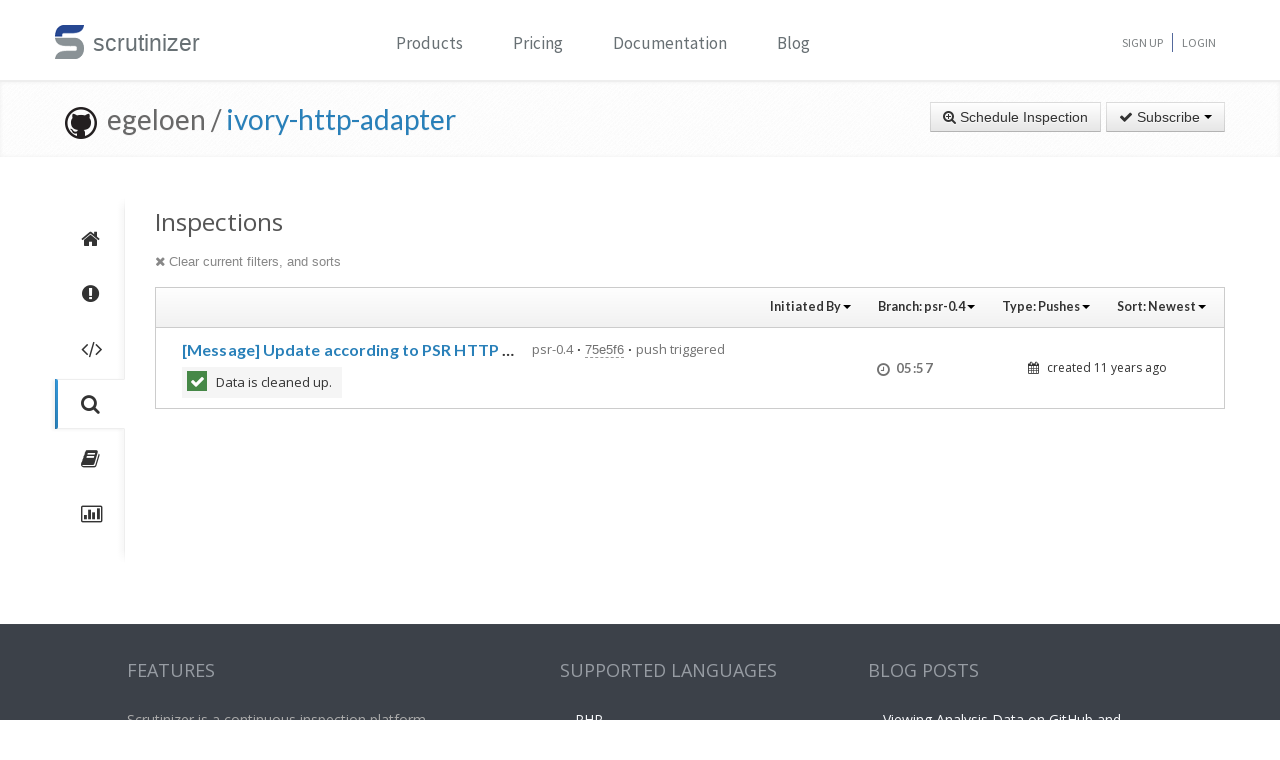

--- FILE ---
content_type: text/html; charset=UTF-8
request_url: https://scrutinizer-ci.com/g/egeloen/ivory-http-adapter/inspections?type=github_push&branchReference=psr-0.4&orderField=created&orderType=desc
body_size: 9772
content:
<!DOCTYPE html>
<html lang="en">
    <head>
        <title>Inspections - egeloen/ivory-http-adapter - Measure and Improve Code Quality continuously with Scrutinizer</title>
        
        <meta http-equiv="Content-Type" content="text/html; charset=utf-8" />
        <meta content="width=device-width, initial-scale=1.0" name="viewport" />

        <link href="https://fonts.googleapis.com/css?family=Raleway:600" rel="stylesheet">
        <link href="https://fonts.googleapis.com/css?family=Source+Sans+Pro" rel="stylesheet">
        <link href="https://fonts.googleapis.com/css?family=Open+Sans" rel="stylesheet">
        <link href="https://fonts.googleapis.com/css?family=Lato:400,700" rel="stylesheet">

        <link rel="chrome-webstore-item" href="https://chrome.google.com/webstore/detail/jpfnopbpkpaoaoomhmpeiijbcnhkbflg">

        <link rel="stylesheet" href="/build/138.e5a7ca8a.css"><link rel="stylesheet" href="/build/base.ef3dae27.css">

            <style type="text/css">
        .inspection-header .diff-comment-header {
            height: auto;
            margin-bottom:1px;
        }
        a.inspection-query-reset, .diff-comment-header a {
            color:#888;
        }
        a.inspection-query-reset:hover, .diff-comment-header a:hover {
            color:#666;
            text-decoration:none;
        }
        .label-status{
            width:20px;
            height:20px;
            display: inline-flex;
            justify-content: center;
            align-items: center;
        }
        .label-status i{
            color:#fff;
            font-size:15px;
        }
        .btn.btn-link{
            font-family: Lato, 'Open Sans', sans-serif;
            font-weight: 600;
            color: rgba(0,0,0,0.8);
            font-size:12.5px;
        }
        .repository-summary-seperator{
            font-weight: bold;
            font-size: 14px;
            vertical-align: text-bottom;
        }
        .repository-data{
            display: inline-block;
            margin: -2px 0 0 0;
        }
        .repository-data.manually{
            margin-top:-3px;
        }
        .header-link.repo-summary-page{
            color: rgba(51, 51, 51, 0.69);
            cursor:pointer;
        }
        .header-link.single-inspection-details{
            color: rgba(51,51,51,0.82);
        }
        .select-menu-list.dropdown-menu > li > a{
            max-width: 200px;
            text-overflow: ellipsis;
            overflow: hidden;
        }
        .icon-info-sign.queued-inspections{
            color:#999;
            font-size:13px;
        }
        .inspection-delay-error{
            display:inline;
            font-weight:500 !important;
        }

    </style>

        <link rel="shortcut icon" href="/favicon.ico" />

                    <link rel="alternate" type="application/rss+xml" title="Blog" href="https://scrutinizer-ci.com/blog/feed.rss">

            <script type="text/javascript">
                                    (function(i,s,o,g,r,a,m){i['GoogleAnalyticsObject']=r;i[r]=i[r]||function(){
                        (i[r].q=i[r].q||[]).push(arguments)},i[r].l=1*new Date();a=s.createElement(o),
                            m=s.getElementsByTagName(o)[0];a.async=1;a.src=g;m.parentNode.insertBefore(a,m)
                    })(window,document,'script','//www.google-analytics.com/analytics.js','ga');

                                            ga('create', 'UA-37384493-1', 'auto');
                    
                    ga('set', 'anonymizeIp', true);
                    ga('require', 'displayfeatures');
                    ga('send', 'pageview');
                            </script>
            </head>
    <body>
        <header id="header" class="">
            <div class="container ">
                <div class="row-fluid ">
                    <div class="span12 home-page">
                        <div>
                            <a href="/" style="position: relative; text-decoration: none;">
                                <img src="/images/logo.png" class="scrutinizer-logo-img" alt="Scrutinizer" width="29" height="34" >
                                <span  class="head-text-scrutinizer" >scrutinizer</span>
                            </a>
                        </div>
                        <div class="open-close">
                            <a class="opener" href="#">Toggle</a>
                            <div class="slide js-slide-hidden">
                                <nav id="nav">
                                    <ul>
                                                                                    <li class="dropdown">
                                                <a href="#" data-toggle="dropdown" class="dropdown-toggle">Products</a>
                                                <div></div>
                                                <ul class="dropdown-menu" role="menu" aria-labelledby="dropdownMenu">
                                                    <div class="products-list"></div>
                                                    <li>
                                                        <a class="linkContainer item-payments" href="/continuous-integration">
                                                    <span style="padding: 13px;  display: flex; align-items: center;  justify-content: center;   border-radius: 50%  !important;  background: rgba(75, 51, 165, 0.55); margin-right: 15px;  box-shadow: 0 2px 10px 0 rgba(0, 0, 0, 0.14); transform: scale(0.8);">
                                                        <svg xmlns="http://www.w3.org/2000/svg" xmlns:xlink="http://www.w3.org/1999/xlink" viewBox="0 0 40 40" version="1.1" width="35" height="35" style="fill: rgb(0, 0, 0);">
                                                            <g id="surface1">
                                                                <path style="fill:none;stroke-width:1;stroke-linecap:butt;stroke-linejoin:miter;stroke:#FFFFFF;stroke-opacity:1;stroke-miterlimit:10;" d="M 14.050781 9.917969 L 7.269531 13.683594 C 6.179688 14.292969 5.5 15.441406 5.5 16.691406 L 5.5 24.167969 "></path>
                                                                <path style="fill:none;stroke-width:1;stroke-linecap:butt;stroke-linejoin:miter;stroke:#FFFFFF;stroke-opacity:1;stroke-miterlimit:10;" d="M 25.949219 9.917969 L 32.730469 13.683594 C 33.820313 14.292969 34.5 15.441406 34.5 16.691406 L 34.5 24.167969 "></path>
                                                                <path style="fill:none;stroke-width:1;stroke-linecap:butt;stroke-linejoin:miter;stroke:#FFFFFF;stroke-opacity:1;stroke-miterlimit:10;" d="M 29.5 32.359375 L 21.6875 37.046875 C 20.644531 37.675781 19.34375 37.699219 18.273438 37.117188 L 9.550781 32.359375 "></path>
                                                                <path style=" fill:#DFF0FE;" d="M 13.5 13.359375 L 13.5 6.640625 L 20 2.589844 L 26.5 6.640625 L 26.5 13.359375 L 20 17.410156 Z "></path>
                                                                <path style=" fill:#4788C7;" d="M 20 3.179688 L 26 6.917969 L 26 13.082031 L 20 16.820313 L 14 13.082031 L 14 6.917969 L 20 3.179688 M 20 2 L 13 6.363281 L 13 13.636719 L 20 18 L 27 13.636719 L 27 6.363281 Z "></path>
                                                                <path style=" fill:#98CCFD;" d="M 20 10.3125 L 14 6.925781 L 14 13.082031 L 20 16.820313 Z "></path>
                                                                <path style=" fill:#FFFFFF;" d="M 26 6.925781 L 20 10.3125 L 20 16.820313 L 26 13.082031 Z "></path>
                                                                <path style=" fill:#DFF0FE;" d="M 25.5 31.359375 L 25.5 24.640625 L 32 20.589844 L 38.5 24.640625 L 38.5 31.359375 L 32 35.410156 Z "></path>
                                                                <path style=" fill:#4788C7;" d="M 32 21.179688 L 38 24.917969 L 38 31.082031 L 32 34.820313 L 26 31.082031 L 26 24.917969 L 32 21.179688 M 32 20 L 25 24.363281 L 25 31.636719 L 32 36 L 39 31.636719 L 39 24.363281 Z "></path>
                                                                <path style=" fill:#98CCFD;" d="M 32 28.3125 L 26 24.925781 L 26 31.082031 L 32 34.820313 Z "></path>
                                                                <path style=" fill:#FFFFFF;" d="M 38 24.925781 L 32 28.3125 L 32 34.820313 L 38 31.082031 Z "></path>
                                                                <path style=" fill:#DFF0FE;" d="M 1.5 31.359375 L 1.5 24.640625 L 8 20.589844 L 14.5 24.640625 L 14.5 31.359375 L 8 35.410156 Z "></path>
                                                                <path style=" fill:#4788C7;" d="M 8 21.179688 L 14 24.917969 L 14 31.082031 L 8 34.820313 L 2 31.082031 L 2 24.917969 L 8 21.179688 M 8 20 L 1 24.363281 L 1 31.636719 L 8 36 L 15 31.636719 L 15 24.363281 Z "></path>
                                                                <path style=" fill:#98CCFD;" d="M 8 28.3125 L 2 24.925781 L 2 31.082031 L 8 34.820313 Z "></path>
                                                                <path style=" fill:#FFFFFF;" d="M 14 24.925781 L 8 28.3125 L 8 34.820313 L 14 31.082031 Z "></path>
                                                            </g>
                                                        </svg>
                                                    </span>
                                                            <div class="productLinkContent">
                                                                <h3 class="linkTitle">Continuous Integration</h3>
                                                                <p class="linkSub">for testing and deploying your application</p>
                                                            </div>
                                                        </a>
                                                    </li>
                                                    <li>
                                                        <a class="linkContainer item-subscriptions" href="/continuous-analysis">
                                                        <span style="padding: 13px;  display: flex; align-items: center;  justify-content: center;   border-radius: 50%  !important;  background: rgba(22, 96, 151, 0.72); margin-right: 15px;  box-shadow: 0 2px 10px 0 rgba(0, 0, 0, 0.14); transform: scale(0.8);">
                                                            <svg xmlns="http://www.w3.org/2000/svg" xmlns:xlink="http://www.w3.org/1999/xlink" version="1.1" id="Layer_1" x="0px" y="0px" viewBox="0 0 80 80" style="enable-background:new 0 0 80 80;" xml:space="preserve" width="35" height="35">
                                                                <rect x="15" y="48" style="fill:#FFEEA3;" width="3" height="1"></rect>
                                                                <g>
                                                                    <rect x="32.5" y="55.5" style="fill: #3e581f;" width="15" height="13"></rect>
                                                                    <path style="fill:#66798F;" d="M47,56v12H33V56H47 M48,55H32v14h16V55L48,55z"></path>
                                                                </g>
                                                                <g>
                                                                    <rect x="2.5" y="7.5" style="fill: #e3f0f7;" width="75" height="53"></rect>
                                                                    <g>
                                                                        <path style="fill:#66798F;" d="M77,8v52H3V8H77 M78,7H2v54h76V7L78,7z"></path>
                                                                    </g>
                                                                </g>
                                                                <rect x="2" y="51" style="fill: #35560f;" width="76" height="10"></rect>
                                                                <path style="fill: #304618;" d="M62,73H18v0c0-3.314,2.686-6,6-6h32C59.314,67,62,69.686,62,73L62,73z"></path>
                                                                <rect x="68" y="55" style="fill:#FFEEA3;" width="6" height="2"></rect>
                                                                <polyline style="fill:none;stroke:#4E7AB5;stroke-width:2;stroke-miterlimit:10;" points="3,30 26,30 32,17 45,43 52,30 77,30 "></polyline>
                                                            </svg>
                                                        </span>
                                                            <div class="productLinkContent">
                                                                <h3 class="linkTitle">Continuous Analysis</h3>
                                                                <p class="linkSub">for finding and fixing issues</p>
                                                            </div>
                                                        </a>
                                                    </li>
                                                    <li>
                                                        <a class="linkContainer item-connect" href="/code-intelligence">
                                                        <span style="padding: 13px;  display: flex; align-items: center;  justify-content: center;   border-radius: 50%  !important;  background: rgba(90, 161, 8, 0.73); margin-right: 15px;  box-shadow: 0 2px 10px 0 rgba(0, 0, 0, 0.14); transform: scale(0.8);">
                                                            <svg version="1.1" id="Layer_1" xmlns="http://www.w3.org/2000/svg" xmlns:xlink="http://www.w3.org/1999/xlink" x="0px" y="0px" viewBox="0 0 40 40" style="enable-background:new 0 0 40 40;" xml:space="preserve" width="35" height="35">
                                                                <g>
                                                                    <path style="fill: #deffe0;" d="M5.716,22.5C5.572,21.675,5.5,20.836,5.5,20c0-7.995,6.505-14.5,14.5-14.5S34.5,12.005,34.5,20 c0,0.836-0.072,1.675-0.216,2.5H5.716z"></path>
                                                                    <path style="fill:#4E7AB5;" d="M20,6c7.72,0,14,6.28,14,14c0,0.668-0.048,1.338-0.143,2H6.143C6.048,21.338,6,20.668,6,20 C6,12.28,12.28,6,20,6 M20,5C11.716,5,5,11.716,5,20c0,1.028,0.104,2.031,0.301,3h29.398C34.896,22.031,35,21.028,35,20 C35,11.716,28.284,5,20,5L20,5z"></path>
                                                                </g>
                                                                <g>
                                                                    <path style="fill: #fdfeff;" d="M20,34.5c-7.035,0-13.07-5.12-14.269-12h28.537C33.07,29.38,27.035,34.5,20,34.5z"></path>
                                                                    <g>
                                                                        <path style="fill:#8BB7F0;" d="M33.661,23C32.273,29.346,26.591,34,20,34S7.727,29.346,6.339,23H33.661 M34.851,22H5.149 C6.129,29.336,12.396,35,20,35S33.871,29.336,34.851,22L34.851,22z"></path>
                                                                    </g>
                                                                </g>
                                                                <g>
                                                                    <polygon style="fill: rgba(255, 255, 255, 0.5);" points="3,8 3,3 8,3 8,2 2,2 2,8 	"></polygon>
                                                                    <polygon style="fill: rgba(255, 255, 255, 0.5);" points="37,8 38,8 38,2 32,2 32,3 37,3 	"></polygon>
                                                                    <polygon style="fill: rgba(255, 255, 255, 0.5);" points="37,32 37,37 32,37 32,38 38,38 38,32 	"></polygon>
                                                                    <polygon style="fill: rgba(255, 255, 255, 0.48);" points="3,32 2,32 2,38 8,38 8,37 3,37 	"></polygon>
                                                                </g>
                                                                <g>
                                                                    <path style="fill: #1B5E20;" d="M26.706,22C26.895,21.366,27,20.695,27,20c0-3.866-3.134-7-7-7s-7,3.134-7,7 c0,0.695,0.105,1.366,0.294,2H26.706z"></path>
                                                                </g>
                                                                <g>
                                                                    <path style="fill: #0ca512;" d="M13.683,23c1.124,2.363,3.527,4,6.317,4s5.193-1.637,6.317-4H13.683z"></path>
                                                                </g>
                                                                <circle style="fill: #ffffff;" cx="24.5" cy="14.5" r="2.5"></circle>
                                                                <rect x="2" y="22" style="fill: #6fac28;" width="36" height="1"></rect>
                                                            </svg>
                                                        </span>
                                                            <div class="productLinkContent">
                                                                <h3 class="linkTitle">Code Intelligence</h3>
                                                                <p class="linkSub">for empowering human code reviews</p>
                                                            </div>
                                                        </a>
                                                    </li>

                                                </ul>
                                            </li>
                                            <li><a href="/pricing">Pricing</a></li>
                                        
                                        <li><a href="/docs">Documentation</a></li>

                                                                                    <li><a href="/blog/">Blog</a></li>
                                        
                                    </ul>
                                </nav>
                                <ul class="signup">

                                                                            <li><a href="/sign-up">Sign Up</a></li>
                                        <li><a href="/login">Login</a></li>
                                    
                                </ul>
                            </div>
                        </div>
                    </div>
                </div>
            </div>
        </header>
                <!--<div id="main-page-header" >

        </div>-->

        
            <div class="breadcrumbs margin-bottom-40">
        <div class="container">
            <h1 class="color-green pull-left repository-title">
                                    <a href="https://github.com/egeloen/ivory-http-adapter" style="margin-left:10px;"><img
                                src="/images/blacktocat-32.png"  alt="View GitHub Repository"/></a>
                    <span class="repo-login"> &nbsp;egeloen    /</span>

                    <a href="/g/egeloen/ivory-http-adapter/">ivory-http-adapter</a>
                
                            </h1>

            <div class="pull-right inspection-btn-controls">
                <div class="btn-toolbar">
                                            <div class="btn-group" >
                            <a href="/g/egeloen/ivory-http-adapter/inspections/new"
                               class="btn">
                                <i class="icon-zoom-in"></i> Schedule Inspection</a>
                        </div>
                    
                                            
<div class="btn-group">
    <a class="btn dropdown-toggle" href="/github-login?target_path=https://scrutinizer-ci.com/_fragment?_path%3D_format%253Dhtml%2526_locale%253Den%2526_controller%253DApp%25255CBundle%25255CCodeReviewBundle%25255CController%25255CRepositorySubscriptionsController%25253A%25253AstatusAction">
                <i class="icon-ok"></i> Subscribe
                <span class="caret"></span>
    </a>
    </div>

                                    </div>
            </div>
        </div>
    </div>

    
    
    
                
    


    <div class="container">
        <div class="row-fluid margin-bottom-20">
            <span class="span1">
                
                                                    
                
                <div class="repository-global-nav">
                    <ul class="repository-global-menu unstyled">
                        <li>
                            <a href="/g/egeloen/ivory-http-adapter/?branch=psr-0.4"
                               data-toggle="tooltip" data-placement="left" data-delay='{"hide":100,"show": 500}'
                               title="Summary" class="link-tooltip">
                                <i class="icon-home"></i>
                            </a>
                        </li>

                                                    <li>
                                <a href="/g/egeloen/ivory-http-adapter/issues/psr-0.4" data-toggle="tooltip" data-placement="left"
                                   data-delay='{"hide":100,"show": 500}' title="Issues"
                                   class="link-tooltip">
                                    <i class="icon-exclamation-sign"></i>
                                </a>
                            </li>

                            <li>
                                <a href="/g/egeloen/ivory-http-adapter/code-structure/psr-0.4" data-toggle="tooltip" data-placement="left"
                                   data-delay='{"hide":100,"show": 500}' title="Code"
                                   class="link-tooltip">
                                    <i class="icon-code"></i>
                                </a>
                            </li>
                        
                        <li>
                            <a href="/g/egeloen/ivory-http-adapter/inspections" data-toggle="tooltip" data-placement="left"
                               data-delay='{"hide":100,"show": 500}' title="Inspections"
                               class="link-tooltip active">
                                <i class="icon-search"></i>
                            </a>
                        </li>

                                                    <li>
                                <a href="/g/egeloen/ivory-http-adapter/reports/" data-toggle="tooltip"
                                   data-placement="left" data-delay='{"hide":100,"show": 500}' title="Reports"
                                   class="link-tooltip">
                                    <i class="icon-book"></i>
                                </a>
                            </li>

                            <li>
                                <a href="/g/egeloen/ivory-http-adapter/statistics/" data-toggle="tooltip"
                                   data-placement="left" data-delay='{"hide":100,"show": 500}' title="Statistics"
                                   class="link-tooltip">
                                    <i class="icon-bar-chart"></i>
                                </a>
                            </li>
                        
                                                                    </ul>
                </div>
            </span>

            <span class="span11">
                    <h3>Inspections</h3>

    <div class="row-fluid">
        <div class="inspection-content">
                            <div class="inspection-query-reset-wrapper">
                    <a href="/g/egeloen/ivory-http-adapter/inspections" class="inspection-query-reset">
                        <i class="icon-remove"></i>
                        Clear current filters, and sorts
                    </a>
                </div>
            
            <div class="diff-comment inspection-header">
                <div class="diff-comment-header clearfix">
                    <div class="inspection-filter-group pull-right">
                        <div class="filter-select-menu pull-left btn-group">
                            <a class="btn btn-link btn-small dropdown-toggle" data-toggle="dropdown" href="#">
                                                                    Initiated By
                                                                <span class="caret"></span>
                            </a>
                            <ul class="autocomplete-select-menu select-menu-list dropdown-menu pull-right">
                                <div class="select-menu-header">
                                    <span class="select-menu-title">Filter by who starts the inspection</span>
                                </div>
                                <div class="select-menu-filter">
                                    <input type="search" class="autocomplete-search-field" placeholder="Find a user..." autocomplete="off">
                                </div>

                                                                                                                                                                                                                                                                                                                                                                                                                                                                                                                                                                                                                                                                                                            <li class="select-menu-item" data-searchcontent="Robert Schönthal">
                                            <a href="/g/egeloen/ivory-http-adapter/inspections?type=github_push&amp;userReference=44&amp;branchReference=psr-0.4&amp;orderField=created&amp;orderType=desc">
                                                <span class="unselected-icon"><i class="icon-ok"></i></span>
                                                <span style="margin-right: 5px"><img class="img-rounded" src="https://www.gravatar.com/avatar/f3437bc31e88ad3a1163bbf608828603?s=20" alt="Robert Schönthal" title="Robert Schönthal" /></span>Robert Schönthal
                                            </a>
                                        </li>
                                                                                                                                                <li class="select-menu-item" data-searchcontent="Kevin Bond">
                                            <a href="/g/egeloen/ivory-http-adapter/inspections?type=github_push&amp;userReference=81&amp;branchReference=psr-0.4&amp;orderField=created&amp;orderType=desc">
                                                <span class="unselected-icon"><i class="icon-ok"></i></span>
                                                <span style="margin-right: 5px"><img class="img-rounded" src="https://www.gravatar.com/avatar/d64dd257ad0745f676d423dc03e4a37c?s=20" alt="Kevin Bond" title="Kevin Bond" /></span>Kevin Bond
                                            </a>
                                        </li>
                                                                                                                                                <li class="select-menu-item" data-searchcontent="Eric GELOEN">
                                            <a href="/g/egeloen/ivory-http-adapter/inspections?type=github_push&amp;userReference=705&amp;branchReference=psr-0.4&amp;orderField=created&amp;orderType=desc">
                                                <span class="unselected-icon"><i class="icon-ok"></i></span>
                                                <span style="margin-right: 5px"><img class="img-rounded" src="https://www.gravatar.com/avatar/81e83270085f7f733a440c0283c4b39b?s=20" alt="Eric GELOEN" title="Eric GELOEN" /></span>Eric GELOEN
                                            </a>
                                        </li>
                                                                                                                                                <li class="select-menu-item" data-searchcontent="Márk Sági-Kazár">
                                            <a href="/g/egeloen/ivory-http-adapter/inspections?type=github_push&amp;userReference=2151&amp;branchReference=psr-0.4&amp;orderField=created&amp;orderType=desc">
                                                <span class="unselected-icon"><i class="icon-ok"></i></span>
                                                <span style="margin-right: 5px"><img class="img-rounded" src="https://www.gravatar.com/avatar/5c2d0d0b4cd3457db67aefcf03fd0d01?s=20" alt="Márk Sági-Kazár" title="Márk Sági-Kazár" /></span>Márk Sági-Kazár
                                            </a>
                                        </li>
                                                                                                                                                <li class="select-menu-item" data-searchcontent="Jérôme Gamez">
                                            <a href="/g/egeloen/ivory-http-adapter/inspections?type=github_push&amp;userReference=2836&amp;branchReference=psr-0.4&amp;orderField=created&amp;orderType=desc">
                                                <span class="unselected-icon"><i class="icon-ok"></i></span>
                                                <span style="margin-right: 5px"><img class="img-rounded" src="https://www.gravatar.com/avatar/255191db89d4a29128cc9587eff599e2?s=20" alt="Jérôme Gamez" title="Jérôme Gamez" /></span>Jérôme Gamez
                                            </a>
                                        </li>
                                                                                                                                                <li class="select-menu-item" data-searchcontent="Timothée Barray">
                                            <a href="/g/egeloen/ivory-http-adapter/inspections?type=github_push&amp;userReference=3385&amp;branchReference=psr-0.4&amp;orderField=created&amp;orderType=desc">
                                                <span class="unselected-icon"><i class="icon-ok"></i></span>
                                                <span style="margin-right: 5px"><img class="img-rounded" src="https://www.gravatar.com/avatar/f7ca42dc35c7c8db12686d9810c549e7?s=20" alt="Timothée Barray" title="Timothée Barray" /></span>Timothée Barray
                                            </a>
                                        </li>
                                                                                                                                                <li class="select-menu-item" data-searchcontent="Jakub Zalas">
                                            <a href="/g/egeloen/ivory-http-adapter/inspections?type=github_push&amp;userReference=3725&amp;branchReference=psr-0.4&amp;orderField=created&amp;orderType=desc">
                                                <span class="unselected-icon"><i class="icon-ok"></i></span>
                                                <span style="margin-right: 5px"><img class="img-rounded" src="https://www.gravatar.com/avatar/1a4e1f98f3aeef310273366c8c785207?s=20" alt="Jakub Zalas" title="Jakub Zalas" /></span>Jakub Zalas
                                            </a>
                                        </li>
                                                                                                                                                <li class="select-menu-item" data-searchcontent="jake johns">
                                            <a href="/g/egeloen/ivory-http-adapter/inspections?type=github_push&amp;userReference=8969&amp;branchReference=psr-0.4&amp;orderField=created&amp;orderType=desc">
                                                <span class="unselected-icon"><i class="icon-ok"></i></span>
                                                <span style="margin-right: 5px"><img class="img-rounded" src="https://www.gravatar.com/avatar/193096dad7fe1feb7932aa627942be1e?s=20" alt="jake johns" title="jake johns" /></span>jake johns
                                            </a>
                                        </li>
                                                                                                </ul>
                        </div>

                        <div class="filter-select-menu pull-left btn-group">
                            <a class="btn btn-link btn-small dropdown-toggle" data-toggle="dropdown" href="#">
                                                                    Branch: <span style="font-weight: bold;">psr-0.4</span>
                                
                                <span class="caret"></span>
                            </a>
                            <ul class="autocomplete-select-menu select-menu-list dropdown-menu pull-right">
                                <div class="select-menu-header">
                                    <span class="select-menu-title">Filter by Branch</span>
                                </div>
                                <div class="select-menu-filter">
                                    <input type="search" class="autocomplete-search-field" placeholder="Find a branch..." autocomplete="off">
                                </div>

                                                                                                                                                                                                                                                                                                                                                                                                                                                                                                                                                                                                                                                                                                                                                                                                                                                                                                                                                                                                                                                                                                                                                                                                                                                                                                                                                                                                                                                                                                                                                                                                                                                                                                                                                                                                                                                                                                                                                                                                                                                                                                                                                                                                                                                                                                                                                                            <li class="select-menu-item" data-searchcontent="psr-0.4">
                                            <a href="/g/egeloen/ivory-http-adapter/inspections?type=github_push&amp;orderField=created&amp;orderType=desc">
                                                <span class="selected-icon"><i class="icon-ok"></i></span>
                                                psr-0.4
                                            </a>
                                        </li>
                                                                                                                                                                                                                                                                                                                                                                                                                                                                                                                                                                                                                                                                                                                                                                                                                                                                                                                                                                                                                                                                                                                                                                                                                                                                                                                                                                                                                                                                                                                                                                                                                                                                                                                                                                                                                                                                                                                                                                                                                                                                                                                                                                                                                                                                                                                                                                                                                                                                                                                                                                                                                                                                                                                                                                                                                                                                        <li class="select-menu-item" data-searchcontent="master">
                                            <a href="/g/egeloen/ivory-http-adapter/inspections?type=github_push&amp;branchReference=master&amp;orderField=created&amp;orderType=desc">
                                                <span class="unselected-icon"><i class="icon-ok"></i></span>
                                                master
                                            </a>
                                        </li>
                                                                                                                                                <li class="select-menu-item" data-searchcontent="timeout">
                                            <a href="/g/egeloen/ivory-http-adapter/inspections?type=github_push&amp;branchReference=timeout&amp;orderField=created&amp;orderType=desc">
                                                <span class="unselected-icon"><i class="icon-ok"></i></span>
                                                timeout
                                            </a>
                                        </li>
                                                                                                                                                <li class="select-menu-item" data-searchcontent="internal-request">
                                            <a href="/g/egeloen/ivory-http-adapter/inspections?type=github_push&amp;branchReference=internal-request&amp;orderField=created&amp;orderType=desc">
                                                <span class="unselected-icon"><i class="icon-ok"></i></span>
                                                internal-request
                                            </a>
                                        </li>
                                                                                                                                                <li class="select-menu-item" data-searchcontent="events">
                                            <a href="/g/egeloen/ivory-http-adapter/inspections?type=github_push&amp;branchReference=events&amp;orderField=created&amp;orderType=desc">
                                                <span class="unselected-icon"><i class="icon-ok"></i></span>
                                                events
                                            </a>
                                        </li>
                                                                                                                                                <li class="select-menu-item" data-searchcontent="logger-subscriber">
                                            <a href="/g/egeloen/ivory-http-adapter/inspections?type=github_push&amp;branchReference=logger-subscriber&amp;orderField=created&amp;orderType=desc">
                                                <span class="unselected-icon"><i class="icon-ok"></i></span>
                                                logger-subscriber
                                            </a>
                                        </li>
                                                                                                                                                <li class="select-menu-item" data-searchcontent="basic-auth-subscriber">
                                            <a href="/g/egeloen/ivory-http-adapter/inspections?type=github_push&amp;branchReference=basic-auth-subscriber&amp;orderField=created&amp;orderType=desc">
                                                <span class="unselected-icon"><i class="icon-ok"></i></span>
                                                basic-auth-subscriber
                                            </a>
                                        </li>
                                                                                                                                                <li class="select-menu-item" data-searchcontent="travis">
                                            <a href="/g/egeloen/ivory-http-adapter/inspections?type=github_push&amp;branchReference=travis&amp;orderField=created&amp;orderType=desc">
                                                <span class="unselected-icon"><i class="icon-ok"></i></span>
                                                travis
                                            </a>
                                        </li>
                                                                                                                                                <li class="select-menu-item" data-searchcontent="history-subscriber">
                                            <a href="/g/egeloen/ivory-http-adapter/inspections?type=github_push&amp;branchReference=history-subscriber&amp;orderField=created&amp;orderType=desc">
                                                <span class="unselected-icon"><i class="icon-ok"></i></span>
                                                history-subscriber
                                            </a>
                                        </li>
                                                                                                                                                <li class="select-menu-item" data-searchcontent="headers">
                                            <a href="/g/egeloen/ivory-http-adapter/inspections?type=github_push&amp;branchReference=headers&amp;orderField=created&amp;orderType=desc">
                                                <span class="unselected-icon"><i class="icon-ok"></i></span>
                                                headers
                                            </a>
                                        </li>
                                                                                                                                                <li class="select-menu-item" data-searchcontent="data-and-files-collection">
                                            <a href="/g/egeloen/ivory-http-adapter/inspections?type=github_push&amp;branchReference=data-and-files-collection&amp;orderField=created&amp;orderType=desc">
                                                <span class="unselected-icon"><i class="icon-ok"></i></span>
                                                data-and-files-collection
                                            </a>
                                        </li>
                                                                                                                                                <li class="select-menu-item" data-searchcontent="history">
                                            <a href="/g/egeloen/ivory-http-adapter/inspections?type=github_push&amp;branchReference=history&amp;orderField=created&amp;orderType=desc">
                                                <span class="unselected-icon"><i class="icon-ok"></i></span>
                                                history
                                            </a>
                                        </li>
                                                                                                                                                <li class="select-menu-item" data-searchcontent="cookie">
                                            <a href="/g/egeloen/ivory-http-adapter/inspections?type=github_push&amp;branchReference=cookie&amp;orderField=created&amp;orderType=desc">
                                                <span class="unselected-icon"><i class="icon-ok"></i></span>
                                                cookie
                                            </a>
                                        </li>
                                                                                                                                                <li class="select-menu-item" data-searchcontent="request-raw-datas">
                                            <a href="/g/egeloen/ivory-http-adapter/inspections?type=github_push&amp;branchReference=request-raw-datas&amp;orderField=created&amp;orderType=desc">
                                                <span class="unselected-icon"><i class="icon-ok"></i></span>
                                                request-raw-datas
                                            </a>
                                        </li>
                                                                                                                                                <li class="select-menu-item" data-searchcontent="message-parameters">
                                            <a href="/g/egeloen/ivory-http-adapter/inspections?type=github_push&amp;branchReference=message-parameters&amp;orderField=created&amp;orderType=desc">
                                                <span class="unselected-icon"><i class="icon-ok"></i></span>
                                                message-parameters
                                            </a>
                                        </li>
                                                                                                                                                <li class="select-menu-item" data-searchcontent="redirect-subscriber">
                                            <a href="/g/egeloen/ivory-http-adapter/inspections?type=github_push&amp;branchReference=redirect-subscriber&amp;orderField=created&amp;orderType=desc">
                                                <span class="unselected-icon"><i class="icon-ok"></i></span>
                                                redirect-subscriber
                                            </a>
                                        </li>
                                                                                                                                                <li class="select-menu-item" data-searchcontent="redirect-as-browser">
                                            <a href="/g/egeloen/ivory-http-adapter/inspections?type=github_push&amp;branchReference=redirect-as-browser&amp;orderField=created&amp;orderType=desc">
                                                <span class="unselected-icon"><i class="icon-ok"></i></span>
                                                redirect-as-browser
                                            </a>
                                        </li>
                                                                                                                                                <li class="select-menu-item" data-searchcontent="guzzle4-tests">
                                            <a href="/g/egeloen/ivory-http-adapter/inspections?type=github_push&amp;branchReference=guzzle4-tests&amp;orderField=created&amp;orderType=desc">
                                                <span class="unselected-icon"><i class="icon-ok"></i></span>
                                                guzzle4-tests
                                            </a>
                                        </li>
                                                                                                                                                <li class="select-menu-item" data-searchcontent="stabilize-build">
                                            <a href="/g/egeloen/ivory-http-adapter/inspections?type=github_push&amp;branchReference=stabilize-build&amp;orderField=created&amp;orderType=desc">
                                                <span class="unselected-icon"><i class="icon-ok"></i></span>
                                                stabilize-build
                                            </a>
                                        </li>
                                                                                                                                                <li class="select-menu-item" data-searchcontent="url-object">
                                            <a href="/g/egeloen/ivory-http-adapter/inspections?type=github_push&amp;branchReference=url-object&amp;orderField=created&amp;orderType=desc">
                                                <span class="unselected-icon"><i class="icon-ok"></i></span>
                                                url-object
                                            </a>
                                        </li>
                                                                                                                                                <li class="select-menu-item" data-searchcontent="status-code-subscriber">
                                            <a href="/g/egeloen/ivory-http-adapter/inspections?type=github_push&amp;branchReference=status-code-subscriber&amp;orderField=created&amp;orderType=desc">
                                                <span class="unselected-icon"><i class="icon-ok"></i></span>
                                                status-code-subscriber
                                            </a>
                                        </li>
                                                                                                                                                <li class="select-menu-item" data-searchcontent="retry-subscriber">
                                            <a href="/g/egeloen/ivory-http-adapter/inspections?type=github_push&amp;branchReference=retry-subscriber&amp;orderField=created&amp;orderType=desc">
                                                <span class="unselected-icon"><i class="icon-ok"></i></span>
                                                retry-subscriber
                                            </a>
                                        </li>
                                                                                                                                                <li class="select-menu-item" data-searchcontent="event-priority">
                                            <a href="/g/egeloen/ivory-http-adapter/inspections?type=github_push&amp;branchReference=event-priority&amp;orderField=created&amp;orderType=desc">
                                                <span class="unselected-icon"><i class="icon-ok"></i></span>
                                                event-priority
                                            </a>
                                        </li>
                                                                                                                                                <li class="select-menu-item" data-searchcontent="user-agent">
                                            <a href="/g/egeloen/ivory-http-adapter/inspections?type=github_push&amp;branchReference=user-agent&amp;orderField=created&amp;orderType=desc">
                                                <span class="unselected-icon"><i class="icon-ok"></i></span>
                                                user-agent
                                            </a>
                                        </li>
                                                                                                                                                <li class="select-menu-item" data-searchcontent="persistent-cookie-jar">
                                            <a href="/g/egeloen/ivory-http-adapter/inspections?type=github_push&amp;branchReference=persistent-cookie-jar&amp;orderField=created&amp;orderType=desc">
                                                <span class="unselected-icon"><i class="icon-ok"></i></span>
                                                persistent-cookie-jar
                                            </a>
                                        </li>
                                                                                                                                                <li class="select-menu-item" data-searchcontent="cookie-jar-namespace">
                                            <a href="/g/egeloen/ivory-http-adapter/inspections?type=github_push&amp;branchReference=cookie-jar-namespace&amp;orderField=created&amp;orderType=desc">
                                                <span class="unselected-icon"><i class="icon-ok"></i></span>
                                                cookie-jar-namespace
                                            </a>
                                        </li>
                                                                                                                                                <li class="select-menu-item" data-searchcontent="trace-method">
                                            <a href="/g/egeloen/ivory-http-adapter/inspections?type=github_push&amp;branchReference=trace-method&amp;orderField=created&amp;orderType=desc">
                                                <span class="unselected-icon"><i class="icon-ok"></i></span>
                                                trace-method
                                            </a>
                                        </li>
                                                                                                                                                <li class="select-menu-item" data-searchcontent="fix-cookie">
                                            <a href="/g/egeloen/ivory-http-adapter/inspections?type=github_push&amp;branchReference=fix-cookie&amp;orderField=created&amp;orderType=desc">
                                                <span class="unselected-icon"><i class="icon-ok"></i></span>
                                                fix-cookie
                                            </a>
                                        </li>
                                                                                                                                                <li class="select-menu-item" data-searchcontent="psr-4">
                                            <a href="/g/egeloen/ivory-http-adapter/inspections?type=github_push&amp;branchReference=psr-4&amp;orderField=created&amp;orderType=desc">
                                                <span class="unselected-icon"><i class="icon-ok"></i></span>
                                                psr-4
                                            </a>
                                        </li>
                                                                                                                                                <li class="select-menu-item" data-searchcontent="configuration">
                                            <a href="/g/egeloen/ivory-http-adapter/inspections?type=github_push&amp;branchReference=configuration&amp;orderField=created&amp;orderType=desc">
                                                <span class="unselected-icon"><i class="icon-ok"></i></span>
                                                configuration
                                            </a>
                                        </li>
                                                                                                                                                <li class="select-menu-item" data-searchcontent="psr-sync">
                                            <a href="/g/egeloen/ivory-http-adapter/inspections?type=github_push&amp;branchReference=psr-sync&amp;orderField=created&amp;orderType=desc">
                                                <span class="unselected-icon"><i class="icon-ok"></i></span>
                                                psr-sync
                                            </a>
                                        </li>
                                                                                                                                                <li class="select-menu-item" data-searchcontent="psr-stream-compat">
                                            <a href="/g/egeloen/ivory-http-adapter/inspections?type=github_push&amp;branchReference=psr-stream-compat&amp;orderField=created&amp;orderType=desc">
                                                <span class="unselected-icon"><i class="icon-ok"></i></span>
                                                psr-stream-compat
                                            </a>
                                        </li>
                                                                                                                                                <li class="select-menu-item" data-searchcontent="psr-0.3">
                                            <a href="/g/egeloen/ivory-http-adapter/inspections?type=github_push&amp;branchReference=psr-0.3&amp;orderField=created&amp;orderType=desc">
                                                <span class="unselected-icon"><i class="icon-ok"></i></span>
                                                psr-0.3
                                            </a>
                                        </li>
                                                                                                                                                                                                                    <li class="select-menu-item" data-searchcontent="guzzle5">
                                            <a href="/g/egeloen/ivory-http-adapter/inspections?type=github_push&amp;branchReference=guzzle5&amp;orderField=created&amp;orderType=desc">
                                                <span class="unselected-icon"><i class="icon-ok"></i></span>
                                                guzzle5
                                            </a>
                                        </li>
                                                                                                                                                <li class="select-menu-item" data-searchcontent="pecl-http">
                                            <a href="/g/egeloen/ivory-http-adapter/inspections?type=github_push&amp;branchReference=pecl-http&amp;orderField=created&amp;orderType=desc">
                                                <span class="unselected-icon"><i class="icon-ok"></i></span>
                                                pecl-http
                                            </a>
                                        </li>
                                                                                                                                                <li class="select-menu-item" data-searchcontent="stopwatch">
                                            <a href="/g/egeloen/ivory-http-adapter/inspections?type=github_push&amp;branchReference=stopwatch&amp;orderField=created&amp;orderType=desc">
                                                <span class="unselected-icon"><i class="icon-ok"></i></span>
                                                stopwatch
                                            </a>
                                        </li>
                                                                                                                                                <li class="select-menu-item" data-searchcontent="encapsulation">
                                            <a href="/g/egeloen/ivory-http-adapter/inspections?type=github_push&amp;branchReference=encapsulation&amp;orderField=created&amp;orderType=desc">
                                                <span class="unselected-icon"><i class="icon-ok"></i></span>
                                                encapsulation
                                            </a>
                                        </li>
                                                                                                                                                <li class="select-menu-item" data-searchcontent="factory">
                                            <a href="/g/egeloen/ivory-http-adapter/inspections?type=github_push&amp;branchReference=factory&amp;orderField=created&amp;orderType=desc">
                                                <span class="unselected-icon"><i class="icon-ok"></i></span>
                                                factory
                                            </a>
                                        </li>
                                                                                                                                                <li class="select-menu-item" data-searchcontent="react">
                                            <a href="/g/egeloen/ivory-http-adapter/inspections?type=github_push&amp;branchReference=react&amp;orderField=created&amp;orderType=desc">
                                                <span class="unselected-icon"><i class="icon-ok"></i></span>
                                                react
                                            </a>
                                        </li>
                                                                                                                                                <li class="select-menu-item" data-searchcontent="cake">
                                            <a href="/g/egeloen/ivory-http-adapter/inspections?type=github_push&amp;branchReference=cake&amp;orderField=created&amp;orderType=desc">
                                                <span class="unselected-icon"><i class="icon-ok"></i></span>
                                                cake
                                            </a>
                                        </li>
                                                                                                                                                <li class="select-menu-item" data-searchcontent="parallel-requests">
                                            <a href="/g/egeloen/ivory-http-adapter/inspections?type=github_push&amp;branchReference=parallel-requests&amp;orderField=created&amp;orderType=desc">
                                                <span class="unselected-icon"><i class="icon-ok"></i></span>
                                                parallel-requests
                                            </a>
                                        </li>
                                                                                                                                                <li class="select-menu-item" data-searchcontent="event">
                                            <a href="/g/egeloen/ivory-http-adapter/inspections?type=github_push&amp;branchReference=event&amp;orderField=created&amp;orderType=desc">
                                                <span class="unselected-icon"><i class="icon-ok"></i></span>
                                                event
                                            </a>
                                        </li>
                                                                                                                                                <li class="select-menu-item" data-searchcontent="multi-exception">
                                            <a href="/g/egeloen/ivory-http-adapter/inspections?type=github_push&amp;branchReference=multi-exception&amp;orderField=created&amp;orderType=desc">
                                                <span class="unselected-icon"><i class="icon-ok"></i></span>
                                                multi-exception
                                            </a>
                                        </li>
                                                                                                                                                <li class="select-menu-item" data-searchcontent="parallel-callables">
                                            <a href="/g/egeloen/ivory-http-adapter/inspections?type=github_push&amp;branchReference=parallel-callables&amp;orderField=created&amp;orderType=desc">
                                                <span class="unselected-icon"><i class="icon-ok"></i></span>
                                                parallel-callables
                                            </a>
                                        </li>
                                                                                                                                                <li class="select-menu-item" data-searchcontent="feature/allow-ignore-ssl-errors">
                                            <a href="/g/egeloen/ivory-http-adapter/inspections?type=github_push&amp;branchReference=feature/allow-ignore-ssl-errors&amp;orderField=created&amp;orderType=desc">
                                                <span class="unselected-icon"><i class="icon-ok"></i></span>
                                                feature/allow-ignore-ssl-errors
                                            </a>
                                        </li>
                                                                                                                                                <li class="select-menu-item" data-searchcontent="zend-stability">
                                            <a href="/g/egeloen/ivory-http-adapter/inspections?type=github_push&amp;branchReference=zend-stability&amp;orderField=created&amp;orderType=desc">
                                                <span class="unselected-icon"><i class="icon-ok"></i></span>
                                                zend-stability
                                            </a>
                                        </li>
                                                                                                                                                <li class="select-menu-item" data-searchcontent="phly-http">
                                            <a href="/g/egeloen/ivory-http-adapter/inspections?type=github_push&amp;branchReference=phly-http&amp;orderField=created&amp;orderType=desc">
                                                <span class="unselected-icon"><i class="icon-ok"></i></span>
                                                phly-http
                                            </a>
                                        </li>
                                                                                                                                                <li class="select-menu-item" data-searchcontent="event-dispatcher-decorator">
                                            <a href="/g/egeloen/ivory-http-adapter/inspections?type=github_push&amp;branchReference=event-dispatcher-decorator&amp;orderField=created&amp;orderType=desc">
                                                <span class="unselected-icon"><i class="icon-ok"></i></span>
                                                event-dispatcher-decorator
                                            </a>
                                        </li>
                                                                                                                                                <li class="select-menu-item" data-searchcontent="update-doc">
                                            <a href="/g/egeloen/ivory-http-adapter/inspections?type=github_push&amp;branchReference=update-doc&amp;orderField=created&amp;orderType=desc">
                                                <span class="unselected-icon"><i class="icon-ok"></i></span>
                                                update-doc
                                            </a>
                                        </li>
                                                                                                                                                <li class="select-menu-item" data-searchcontent="requests-http-adapter">
                                            <a href="/g/egeloen/ivory-http-adapter/inspections?type=github_push&amp;branchReference=requests-http-adapter&amp;orderField=created&amp;orderType=desc">
                                                <span class="unselected-icon"><i class="icon-ok"></i></span>
                                                requests-http-adapter
                                            </a>
                                        </li>
                                                                                                                                                <li class="select-menu-item" data-searchcontent="event-http-adapter-immutability">
                                            <a href="/g/egeloen/ivory-http-adapter/inspections?type=github_push&amp;branchReference=event-http-adapter-immutability&amp;orderField=created&amp;orderType=desc">
                                                <span class="unselected-icon"><i class="icon-ok"></i></span>
                                                event-http-adapter-immutability
                                            </a>
                                        </li>
                                                                                                                                                <li class="select-menu-item" data-searchcontent="upgrade-file">
                                            <a href="/g/egeloen/ivory-http-adapter/inspections?type=github_push&amp;branchReference=upgrade-file&amp;orderField=created&amp;orderType=desc">
                                                <span class="unselected-icon"><i class="icon-ok"></i></span>
                                                upgrade-file
                                            </a>
                                        </li>
                                                                                                                                                <li class="select-menu-item" data-searchcontent="travis-lowest-deps">
                                            <a href="/g/egeloen/ivory-http-adapter/inspections?type=github_push&amp;branchReference=travis-lowest-deps&amp;orderField=created&amp;orderType=desc">
                                                <span class="unselected-icon"><i class="icon-ok"></i></span>
                                                travis-lowest-deps
                                            </a>
                                        </li>
                                                                                                                                                <li class="select-menu-item" data-searchcontent="phly-http-upgrade">
                                            <a href="/g/egeloen/ivory-http-adapter/inspections?type=github_push&amp;branchReference=phly-http-upgrade&amp;orderField=created&amp;orderType=desc">
                                                <span class="unselected-icon"><i class="icon-ok"></i></span>
                                                phly-http-upgrade
                                            </a>
                                        </li>
                                                                                                                                                <li class="select-menu-item" data-searchcontent="fix-trait-typehint-closure">
                                            <a href="/g/egeloen/ivory-http-adapter/inspections?type=github_push&amp;branchReference=fix-trait-typehint-closure&amp;orderField=created&amp;orderType=desc">
                                                <span class="unselected-icon"><i class="icon-ok"></i></span>
                                                fix-trait-typehint-closure
                                            </a>
                                        </li>
                                                                                                                                                <li class="select-menu-item" data-searchcontent="fix-psr-decorator">
                                            <a href="/g/egeloen/ivory-http-adapter/inspections?type=github_push&amp;branchReference=fix-psr-decorator&amp;orderField=created&amp;orderType=desc">
                                                <span class="unselected-icon"><i class="icon-ok"></i></span>
                                                fix-psr-decorator
                                            </a>
                                        </li>
                                                                                                                                                <li class="select-menu-item" data-searchcontent="fix-redirect-subscriber">
                                            <a href="/g/egeloen/ivory-http-adapter/inspections?type=github_push&amp;branchReference=fix-redirect-subscriber&amp;orderField=created&amp;orderType=desc">
                                                <span class="unselected-icon"><i class="icon-ok"></i></span>
                                                fix-redirect-subscriber
                                            </a>
                                        </li>
                                                                                                                                                <li class="select-menu-item" data-searchcontent="php-7">
                                            <a href="/g/egeloen/ivory-http-adapter/inspections?type=github_push&amp;branchReference=php-7&amp;orderField=created&amp;orderType=desc">
                                                <span class="unselected-icon"><i class="icon-ok"></i></span>
                                                php-7
                                            </a>
                                        </li>
                                                                                                                                                <li class="select-menu-item" data-searchcontent="automatic-content-type">
                                            <a href="/g/egeloen/ivory-http-adapter/inspections?type=github_push&amp;branchReference=automatic-content-type&amp;orderField=created&amp;orderType=desc">
                                                <span class="unselected-icon"><i class="icon-ok"></i></span>
                                                automatic-content-type
                                            </a>
                                        </li>
                                                                                                                                                <li class="select-menu-item" data-searchcontent="cakephp-3.x">
                                            <a href="/g/egeloen/ivory-http-adapter/inspections?type=github_push&amp;branchReference=cakephp-3.x&amp;orderField=created&amp;orderType=desc">
                                                <span class="unselected-icon"><i class="icon-ok"></i></span>
                                                cakephp-3.x
                                            </a>
                                        </li>
                                                                                                                                                <li class="select-menu-item" data-searchcontent="test-built-in-webserver">
                                            <a href="/g/egeloen/ivory-http-adapter/inspections?type=github_push&amp;branchReference=test-built-in-webserver&amp;orderField=created&amp;orderType=desc">
                                                <span class="unselected-icon"><i class="icon-ok"></i></span>
                                                test-built-in-webserver
                                            </a>
                                        </li>
                                                                                                                                                <li class="select-menu-item" data-searchcontent="fix-issue-106">
                                            <a href="/g/egeloen/ivory-http-adapter/inspections?type=github_push&amp;branchReference=fix-issue-106&amp;orderField=created&amp;orderType=desc">
                                                <span class="unselected-icon"><i class="icon-ok"></i></span>
                                                fix-issue-106
                                            </a>
                                        </li>
                                                                                                                                                <li class="select-menu-item" data-searchcontent="guzzle-streams">
                                            <a href="/g/egeloen/ivory-http-adapter/inspections?type=github_push&amp;branchReference=guzzle-streams&amp;orderField=created&amp;orderType=desc">
                                                <span class="unselected-icon"><i class="icon-ok"></i></span>
                                                guzzle-streams
                                            </a>
                                        </li>
                                                                                                                                                <li class="select-menu-item" data-searchcontent="guzzle-6">
                                            <a href="/g/egeloen/ivory-http-adapter/inspections?type=github_push&amp;branchReference=guzzle-6&amp;orderField=created&amp;orderType=desc">
                                                <span class="unselected-icon"><i class="icon-ok"></i></span>
                                                guzzle-6
                                            </a>
                                        </li>
                                                                                                                                                <li class="select-menu-item" data-searchcontent="cache-subscriber">
                                            <a href="/g/egeloen/ivory-http-adapter/inspections?type=github_push&amp;branchReference=cache-subscriber&amp;orderField=created&amp;orderType=desc">
                                                <span class="unselected-icon"><i class="icon-ok"></i></span>
                                                cache-subscriber
                                            </a>
                                        </li>
                                                                                                                                                <li class="select-menu-item" data-searchcontent="symfony3">
                                            <a href="/g/egeloen/ivory-http-adapter/inspections?type=github_push&amp;branchReference=symfony3&amp;orderField=created&amp;orderType=desc">
                                                <span class="unselected-icon"><i class="icon-ok"></i></span>
                                                symfony3
                                            </a>
                                        </li>
                                                                                                                                                <li class="select-menu-item" data-searchcontent="test">
                                            <a href="/g/egeloen/ivory-http-adapter/inspections?type=github_push&amp;branchReference=test&amp;orderField=created&amp;orderType=desc">
                                                <span class="unselected-icon"><i class="icon-ok"></i></span>
                                                test
                                            </a>
                                        </li>
                                                                                                                                                <li class="select-menu-item" data-searchcontent="deps">
                                            <a href="/g/egeloen/ivory-http-adapter/inspections?type=github_push&amp;branchReference=deps&amp;orderField=created&amp;orderType=desc">
                                                <span class="unselected-icon"><i class="icon-ok"></i></span>
                                                deps
                                            </a>
                                        </li>
                                                                                                                                                <li class="select-menu-item" data-searchcontent="php-cs-fixer">
                                            <a href="/g/egeloen/ivory-http-adapter/inspections?type=github_push&amp;branchReference=php-cs-fixer&amp;orderField=created&amp;orderType=desc">
                                                <span class="unselected-icon"><i class="icon-ok"></i></span>
                                                php-cs-fixer
                                            </a>
                                        </li>
                                                                                                                                                <li class="select-menu-item" data-searchcontent="docker">
                                            <a href="/g/egeloen/ivory-http-adapter/inspections?type=github_push&amp;branchReference=docker&amp;orderField=created&amp;orderType=desc">
                                                <span class="unselected-icon"><i class="icon-ok"></i></span>
                                                docker
                                            </a>
                                        </li>
                                                                                                                                                <li class="select-menu-item" data-searchcontent="docker-build">
                                            <a href="/g/egeloen/ivory-http-adapter/inspections?type=github_push&amp;branchReference=docker-build&amp;orderField=created&amp;orderType=desc">
                                                <span class="unselected-icon"><i class="icon-ok"></i></span>
                                                docker-build
                                            </a>
                                        </li>
                                                                                                </ul>
                        </div>

                        <div class="filter-select-menu pull-left btn-group">
                            <a class="btn btn-link btn-small dropdown-toggle" data-toggle="dropdown" href="#">
                                                                    Type: <span style="font-weight: bold;">Pushes</span>
                                                                <span class="caret"></span>
                            </a>
                            <ul class="select-menu-list dropdown-menu pull-right">
                                <div class="select-menu-header">
                                    <span class="select-menu-title">Filter by Type</span>
                                </div>

                                                                                                                                                                                <li class="select-menu-item"><a href="/g/egeloen/ivory-http-adapter/inspections?branchReference=psr-0.4&amp;orderField=created&amp;orderType=desc">
                                                <span class="selected-icon"><i class="icon-ok"></i></span>
                                                                                                    Pushes
                                                                                        </a></li>
                                                                                                                                                                                                                                                    <li class="select-menu-item"><a href="/g/egeloen/ivory-http-adapter/inspections?type=github_branch&amp;branchReference=psr-0.4&amp;orderField=created&amp;orderType=desc">
                                                <span class="unselected-icon"><i class="icon-ok"></i></span>
                                                                                                    Branches
                                                                                        </a></li>
                                                                                                                                                                                                                    <li class="select-menu-item"><a href="/g/egeloen/ivory-http-adapter/inspections?type=github_pr&amp;branchReference=psr-0.4&amp;orderField=created&amp;orderType=desc">
                                                <span class="unselected-icon"><i class="icon-ok"></i></span>
                                                                                                    Pull Requests
                                                                                        </a></li>
                                                                                                </ul>
                        </div>

                        <div class="filter-select-menu pull-left btn-group">
                            <a class="btn btn-link btn-small dropdown-toggle" data-toggle="dropdown" href="#">
                                                                    Sort: <span style="font-weight: bold;">Newest</span>
                                                                <span class="caret"></span>
                            </a>
                            <ul class="select-menu-list dropdown-menu pull-right">
                                <div class="select-menu-header">
                                    <span class="select-menu-title">Sort by</span>
                                </div>

                                <li class="select-menu-item">
                                    <a href="/g/egeloen/ivory-http-adapter/inspections?type=github_push&amp;branchReference=psr-0.4&amp;orderField=created&amp;orderType=desc">
                                                                                    <span class="selected-icon"><i class="icon-ok"></i></span>
                                                                                Newest
                                    </a>
                                </li>
                                <li class="select-menu-item">
                                    <a href="/g/egeloen/ivory-http-adapter/inspections?type=github_push&amp;branchReference=psr-0.4&amp;orderField=created&amp;orderType=asc">
                                                                                    <span class="unselected-icon"><i class="icon-ok"></i></span>
                                                                                Oldest
                                    </a>
                                </li>
                                <li class="select-menu-item">
                                    <a href="/g/egeloen/ivory-http-adapter/inspections?type=github_push&amp;branchReference=psr-0.4&amp;orderField=finished&amp;orderType=desc">
                                                                                    <span class="unselected-icon"><i class="icon-ok"></i></span>
                                                                                Recently Finished
                                    </a>
                                </li>
                            </ul>
                        </div>
                    </div>
                </div>

                                    <div class="inspection-wrapper" >
                                                        


                        <div class="inspection-summary-result pull-left" >
                                                            <span class="inspection-summary-commit-title" >
                                    <a href="/g/egeloen/ivory-http-adapter/inspections/09a025f4-1219-44cf-8cce-c39f116a8deb" class="inspection-details-link">[Message] Update according to PSR HTTP message 0.4.0 BC breaks</a>
                                </span>
                             <p class="repository-data">
                                 <span class="repository-branch-name"> psr-0.4</span>
                                 <span class="repository-summary-seperator"> . </span>
                                                                             
                      <a href="https://github.com/egeloen/ivory-http-adapter/tree/psr-0.4" class="header-link  repo-summary-page" target="_blank">75e5f6</a>
           

                                                                  <span class="repository-summary-seperator"> . </span>
                                 <span class="repository-type" >push triggered</span>
                            </p>
                            
                        <div class="inspection-summary-status">
                            <div class="repository-status-wrapper">
                                        <div class="label-status label-success" title="completed">
        <i class="icon-ok"></i>
    </div>

&nbsp;
                                <span class="repository-summary-message" >
                                                                                                                                                                                                                                Data is cleaned up.
                                    
                                </span>
                            </div>
                            </div>
                        </div>
                        <div class="inspection-summary-duration" >
                                                            <span> <i class="icon-time" ></i>
                                        05:57
                                </span>
                                                            
                        </div>
                        <div class="inspection-summary-time muted" >
                            <span class="inspection-time-ago"><i class="icon-calendar"></i> created <time class="timeago" datetime="2014-10-26T11:42:47+0000">2014-10-26 11:42 UTC</time> </span>
                        </div>
                    </div>
                            </div>

            
        </div>
    </div>
            </span>
        </div>
    </div>

                    <p>&nbsp;</p>
            <footer id="footer" >
                                    <div class="row-fluid">
                        <aside class="three-columns">
    <div class="holder">
        <section class="column">
            <header class="column-header">
                <h3>Features</h3>
                <p style="color:#aaa;">Scrutinizer is a continuous inspection platform helping you to write better software. Learn more:</p>
            </header>

                        <ul class="list-item">
                                    <li><a href="/tour/measure-and-improve-code-quality">Continously measure and track code quality</a></li>
                                    <li><a href="/tour/eliminate-bugs-before-they-hit-production">Eliminate bugs before they hit production</a></li>
                                    <li><a href="/tour/analyze-relevant-code-quality-metrics">Code metrics simplified and easy to understand</a></li>
                                    <li><a href="/tour/focus-on-changes-in-code-quality">Feedback on code quality changes between versions</a></li>
                                    <li><a href="/tour/continuously-improve-code-quality">Receive weekly code quality reports</a></li>
                            </ul>
        </section>
        <nav class="column">
            <h3>Supported Languages</h3>

            <ul class="list-item language">
                <li><a href="/docs/guides/php">PHP</a></li>
                <li><a href="/docs/guides/python">Python</a></li>
                <li><a href="/docs/guides/ruby">Ruby</a></li>
            </ul>

            <p>&nbsp;</p>
            <h3>Documentation</h3>
            <ul class="list-item language">
                <li><a href="/docs">Getting Started</a></li>
                <li><a href="/docs/configuration">Configuring Scrutinizer</a></li>
                <li><a href="/docs/refactoring/">Refactorings</a></li>
                <li><a href="/docs/api/">API Reference</a></li>
            </ul>
        </nav>
        <section class="column">
            <h3>Blog Posts</h3>
            <ul class="block-post" style="margin-left:15px;">
                                    <li><a href="/blog/viewing-static-analysis-code-intelligence-github-bitbucket">Viewing Analysis Data on GitHub and Bitbucket</a></li>
                                    <li><a href="/blog/introducing-support-for-self-hosted-gitlab-instances-and-gitlab-com">Support for GitLab Repositories</a></li>
                                    <li><a href="/blog/simple-debugging-of-ui-tests">Simplifying Debugging of UI Tests</a></li>
                                    <li><a href="/blog/analysis-results-inside-github">View Analysis Results inside GitHub</a></li>
                            </ul>
        </section>
    </div>
</aside>
                    </div>
                                <div class="holder">
                    <div class="logo">
                        <a href="/"><img src="/rt_assets/images/logo1.png" alt="Scrutinizer Logo" width="45" height="50"></a>
                    </div>
                    <div class="copyrtight-holder">
                        <span class="copyright">&copy; 2026 <a href="#">scrutinizer-ci</a>. All Rights Reserved.</span>
                                                    <br>
                            <ul>
                                <li><a href="/legal-notice">Legal Notice</a></li>
                                <li><a href="/terms-of-service">Terms of Service</a></li>
                                <li><a href="/privacy-policy">Privacy Policy</a></li>
                                <li><a href="/platform-security">Platform Security</a></li>
                                <li><a href="http://status.scrutinizer-ci.com">Service Status</a></li>
                            </ul>
                                            </div>

                                            <div class="socials-network">
                            <ul>
                                <li><a class="twitter" href="https://twitter.com/scrutinizerci">twitter</a></li>
                                <li><a class="rss" href="https://scrutinizer-ci.com/blog/feed.rss">rss</a></li>
                            </ul>
                        </div>
                                    </div>
            </footer>
        
        <script type="text/javascript" src="/build/base.basic.legacy.js"></script>
        <script type="text/javascript" src="/build/base.legacy.js"></script>
        <script src="/build/runtime.80cee148.js" defer></script><script src="/build/360.424be76c.js" defer></script><script src="/build/base.c527deff.js" defer></script>

        <script type="text/javascript">
            $(document).ready(function() {
                $('.recommend-link').popover();
            });
        </script>

            
            <script>
            $(document).ready(function() {
                var browserExtensionInfo = $('.browser-extension-container');
                setTimeout(function(){
                    if (typeof chrome !== 'undefined') {
                        browserExtensionInfo.removeClass('hide').addClass('chrome');
                    } else if ($.browser.mozilla) {
                        browserExtensionInfo.removeClass('hide').addClass('firefox');
                    }
                }, 500);
            });
        </script>
    


    <script type="text/javascript" src="/build/branch-autocomplete.legacy.js"></script>


                    
            <script id="IntercomSettingsScriptTag">
                window.intercomSettings = {"app_id":"9a31105915bd336c91fb45f70731bdd7da00458a"};
            </script>
            <script>
                (function(){var w=window;var ic=w.Intercom;if(typeof ic==="function"){ic('reattach_activator');ic('update',intercomSettings);}else{var d=document;var i=function(){i.c(arguments)};i.q=[];i.c=function(args){i.q.push(args)};w.Intercom=i;function l(){var s=d.createElement('script');s.type='text/javascript';s.async=true;s.src='https://static.intercomcdn.com/intercom.v1.js';var x=d.getElementsByTagName('script')[0];x.parentNode.insertBefore(s,x);}if(w.attachEvent){w.attachEvent('onload',l);}else{w.addEventListener('load',l,false);}}})()
                $(document).ready(function() {
                    $('.intercom-toggle').click(function(e) {
                        e.preventDefault();
                        Intercom('show');

                        return false;
                    });
                });
            </script>

            <script type="text/javascript">
                (function (a, b) {var c = [],d = function d() {for (var _len = arguments.length, a = new Array(_len), _key = 0; _key < _len; _key++) {a[_key] = arguments[_key];}c.push(a);};d.q = c, a.Baustein = d;var e = b.createElement("script"),f = b.getElementsByTagName("script")[0];e.async = !0, e.src = "https://client-widget.baustein.io/v1.js", f.parentNode.insertBefore(e, f);})(window, document);

                Baustein('boot', {
                    projectId: 'uIm4Juc5BI6MjfSq9OJj08Hm'
                })

                            </script>

            
                        </body>
</html>


--- FILE ---
content_type: application/javascript; charset=utf-8
request_url: https://static.intercomcdn.com/intercom.v1.js
body_size: 192
content:
(function(){
  var per_app_intercom_widget;

  function getAppId() {
    if (typeof window.intercomSettings !== 'undefined' &&
      typeof(window.intercomSettings.app_id) !== 'undefined') {
      return window.intercomSettings.app_id
    } else if (typeof window.analytics !== 'undefined' &&
      typeof window.analytics._integrations !== 'undefined' &&
      typeof analytics._integrations.Intercom !== 'undefined' &&
      typeof analytics._integrations.Intercom.options !== 'undefined' &&
      typeof analytics._integrations.Intercom.options.appId !== 'undefined') {
      return analytics._integrations.Intercom.options.appId;
    } else {
      return '';
    }
  }

  per_app_intercom_widget = 'https://widget.intercom.io/widget/' + getAppId();
  var script_tag = document.createElement('script');
  script_tag.type = 'text/javascript';
  script_tag.async = true;
  script_tag.src = per_app_intercom_widget;

  var existing_script = document.getElementsByTagName('script')[0];
  existing_script.parentNode.insertBefore(script_tag, existing_script);
})();
